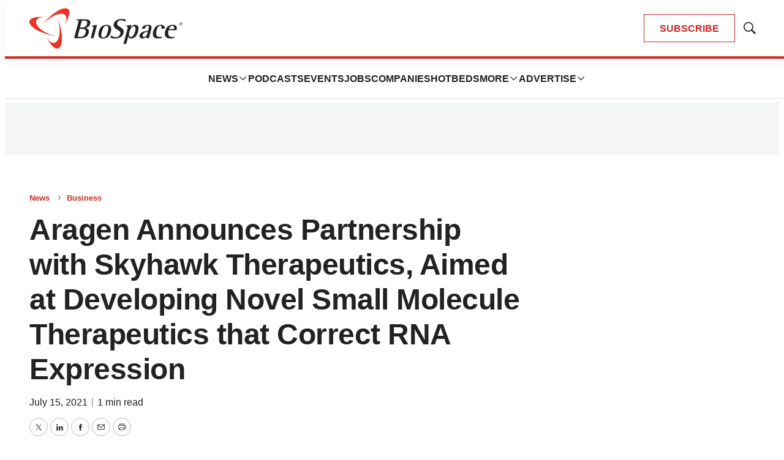

--- FILE ---
content_type: text/html; charset=utf-8
request_url: https://www.google.com/recaptcha/api2/aframe
body_size: 184
content:
<!DOCTYPE HTML><html><head><meta http-equiv="content-type" content="text/html; charset=UTF-8"></head><body><script nonce="nN53qqRvYGQtyEufUXrAow">/** Anti-fraud and anti-abuse applications only. See google.com/recaptcha */ try{var clients={'sodar':'https://pagead2.googlesyndication.com/pagead/sodar?'};window.addEventListener("message",function(a){try{if(a.source===window.parent){var b=JSON.parse(a.data);var c=clients[b['id']];if(c){var d=document.createElement('img');d.src=c+b['params']+'&rc='+(localStorage.getItem("rc::a")?sessionStorage.getItem("rc::b"):"");window.document.body.appendChild(d);sessionStorage.setItem("rc::e",parseInt(sessionStorage.getItem("rc::e")||0)+1);localStorage.setItem("rc::h",'1765349998425');}}}catch(b){}});window.parent.postMessage("_grecaptcha_ready", "*");}catch(b){}</script></body></html>